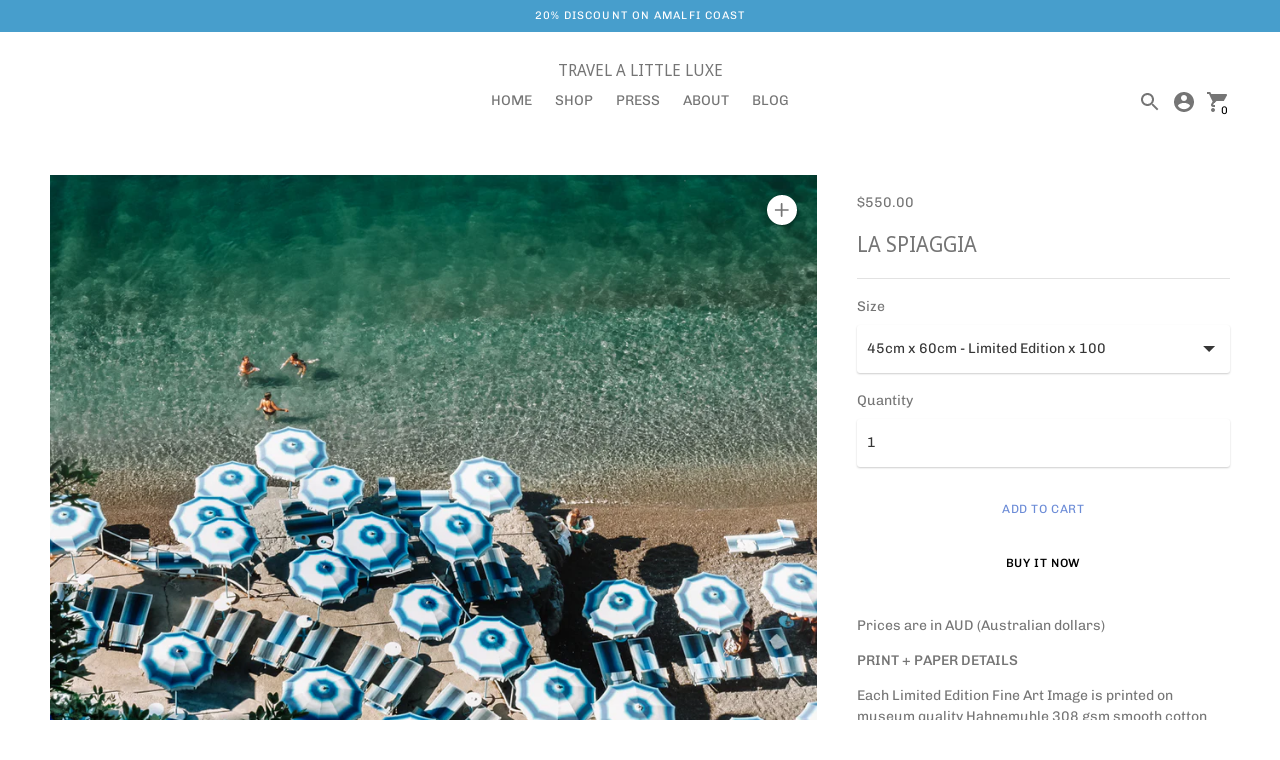

--- FILE ---
content_type: text/javascript; charset=utf-8
request_url: https://www.travelalittleluxe.com/products/summer-parasols.js
body_size: 1429
content:
{"id":5596714696861,"title":"LA SPIAGGIA","handle":"summer-parasols","description":"\u003cp\u003ePrices are in AUD (Australian dollars)\u003c\/p\u003e\n\u003cp\u003e\u003cstrong\u003ePRINT + PAPER DETAILS\u003c\/strong\u003e\u003cbr\u003e\u003c\/p\u003e\n\u003cp\u003eEach Limited Edition Fine Art Image is printed on museum quality Hahnemuhle 308 gsm smooth cotton rag with a small even white border. Hand signed and numbered (for Limited Editions) with a Certificate of Authenticity. Each print is carefully made to order and individually checked before being rolled in protective archival quality tissue paper and shipped in a tube.\u003c\/p\u003e\n\u003cp\u003e\u003cstrong\u003ePRINT SIZING (IMAGE ONLY)\u003c\/strong\u003e\u003c\/p\u003e\n\u003cp\u003e45cm x 60cm (18 inches x 24 inches)\u003c\/p\u003e\n\u003cp\u003e60cm x 80cm (24 inches x 32 inches)\u003c\/p\u003e\n\u003cp\u003e75cm x 100cm (30 inches x 40 inches)\u003c\/p\u003e\n\u003cp\u003eThe above is the image size. It does not include the small, even white border. Conversion from centimetres to inches has been rounded up.\u003c\/p\u003e\n\u003cp\u003eFraming is NOT included.\u003c\/p\u003e\n\u003cp\u003e\u003cstrong\u003eDELIVERY\u003c\/strong\u003e\u003c\/p\u003e\n\u003cp\u003eAllow 2 to 3 weeks, maybe longer for international shipping. Your print is made to order and will be sent by Australia Post, with tracking number to your address.\u003c\/p\u003e\n\u003cp\u003e\u003cstrong\u003eIf you are interested in a different print size or require urgent delivery, please get in touch \u003ca href=\"mailto:travelalittleluxe@gmail.com\" title=\"travelalittleluxe enquiry\"\u003e\u003cspan style=\"color: #000000;\"\u003ehere.\u003c\/span\u003e\u003c\/a\u003e\u003c\/strong\u003e\u003c\/p\u003e\n\u003cp data-mce-fragment=\"1\"\u003eMore information about products and delivery can be found on the FAQ page.\u003c\/p\u003e","published_at":"2020-09-09T17:52:11+10:00","created_at":"2020-09-09T17:52:11+10:00","vendor":"Travel A Little Luxe","type":"Italy Prints","tags":["amalfi coast","beach","Italy","positano","seaside","summer"],"price":55000,"price_min":55000,"price_max":100000,"available":true,"price_varies":true,"compare_at_price":null,"compare_at_price_min":0,"compare_at_price_max":0,"compare_at_price_varies":false,"variants":[{"id":36066064236701,"title":"45cm x 60cm - Limited Edition x 100","option1":"45cm x 60cm - Limited Edition x 100","option2":null,"option3":null,"sku":"","requires_shipping":true,"taxable":false,"featured_image":{"id":18884560388253,"product_id":5596714696861,"position":1,"created_at":"2020-09-09T17:53:43+10:00","updated_at":"2020-11-16T13:50:38+11:00","alt":"Positano beach on the Amalfi Coast Italy . European summer and long hot summer beach days under striped parasols and refreshing swims in the Mediterranean sea.","width":1000,"height":750,"src":"https:\/\/cdn.shopify.com\/s\/files\/1\/0458\/7569\/1677\/products\/P1280748-2.jpg?v=1605495038","variant_ids":[36066064236701,36066064269469,36066064302237]},"available":true,"name":"LA SPIAGGIA - 45cm x 60cm - Limited Edition x 100","public_title":"45cm x 60cm - Limited Edition x 100","options":["45cm x 60cm - Limited Edition x 100"],"price":55000,"weight":0,"compare_at_price":null,"inventory_management":"shopify","barcode":null,"featured_media":{"alt":"Positano beach on the Amalfi Coast Italy . European summer and long hot summer beach days under striped parasols and refreshing swims in the Mediterranean sea.","id":11059347456157,"position":1,"preview_image":{"aspect_ratio":1.333,"height":750,"width":1000,"src":"https:\/\/cdn.shopify.com\/s\/files\/1\/0458\/7569\/1677\/products\/P1280748-2.jpg?v=1605495038"}},"requires_selling_plan":false,"selling_plan_allocations":[]},{"id":36066064269469,"title":"60cm x 80cm - Limited Edition x 50","option1":"60cm x 80cm - Limited Edition x 50","option2":null,"option3":null,"sku":"","requires_shipping":true,"taxable":false,"featured_image":{"id":18884560388253,"product_id":5596714696861,"position":1,"created_at":"2020-09-09T17:53:43+10:00","updated_at":"2020-11-16T13:50:38+11:00","alt":"Positano beach on the Amalfi Coast Italy . European summer and long hot summer beach days under striped parasols and refreshing swims in the Mediterranean sea.","width":1000,"height":750,"src":"https:\/\/cdn.shopify.com\/s\/files\/1\/0458\/7569\/1677\/products\/P1280748-2.jpg?v=1605495038","variant_ids":[36066064236701,36066064269469,36066064302237]},"available":true,"name":"LA SPIAGGIA - 60cm x 80cm - Limited Edition x 50","public_title":"60cm x 80cm - Limited Edition x 50","options":["60cm x 80cm - Limited Edition x 50"],"price":70000,"weight":0,"compare_at_price":null,"inventory_management":"shopify","barcode":null,"featured_media":{"alt":"Positano beach on the Amalfi Coast Italy . European summer and long hot summer beach days under striped parasols and refreshing swims in the Mediterranean sea.","id":11059347456157,"position":1,"preview_image":{"aspect_ratio":1.333,"height":750,"width":1000,"src":"https:\/\/cdn.shopify.com\/s\/files\/1\/0458\/7569\/1677\/products\/P1280748-2.jpg?v=1605495038"}},"requires_selling_plan":false,"selling_plan_allocations":[]},{"id":36066064302237,"title":"75cm x 100cm - Limited Edition x 30","option1":"75cm x 100cm - Limited Edition x 30","option2":null,"option3":null,"sku":"","requires_shipping":true,"taxable":false,"featured_image":{"id":18884560388253,"product_id":5596714696861,"position":1,"created_at":"2020-09-09T17:53:43+10:00","updated_at":"2020-11-16T13:50:38+11:00","alt":"Positano beach on the Amalfi Coast Italy . European summer and long hot summer beach days under striped parasols and refreshing swims in the Mediterranean sea.","width":1000,"height":750,"src":"https:\/\/cdn.shopify.com\/s\/files\/1\/0458\/7569\/1677\/products\/P1280748-2.jpg?v=1605495038","variant_ids":[36066064236701,36066064269469,36066064302237]},"available":true,"name":"LA SPIAGGIA - 75cm x 100cm - Limited Edition x 30","public_title":"75cm x 100cm - Limited Edition x 30","options":["75cm x 100cm - Limited Edition x 30"],"price":100000,"weight":0,"compare_at_price":null,"inventory_management":"shopify","barcode":null,"featured_media":{"alt":"Positano beach on the Amalfi Coast Italy . European summer and long hot summer beach days under striped parasols and refreshing swims in the Mediterranean sea.","id":11059347456157,"position":1,"preview_image":{"aspect_ratio":1.333,"height":750,"width":1000,"src":"https:\/\/cdn.shopify.com\/s\/files\/1\/0458\/7569\/1677\/products\/P1280748-2.jpg?v=1605495038"}},"requires_selling_plan":false,"selling_plan_allocations":[]}],"images":["\/\/cdn.shopify.com\/s\/files\/1\/0458\/7569\/1677\/products\/P1280748-2.jpg?v=1605495038","\/\/cdn.shopify.com\/s\/files\/1\/0458\/7569\/1677\/products\/IMG_8850.jpg?v=1605495190","\/\/cdn.shopify.com\/s\/files\/1\/0458\/7569\/1677\/products\/IMG_8655.jpg?v=1605495190","\/\/cdn.shopify.com\/s\/files\/1\/0458\/7569\/1677\/products\/IMG_8855_e6ff4fcc-08b1-4658-b894-007f3ef1e278.jpg?v=1605495190","\/\/cdn.shopify.com\/s\/files\/1\/0458\/7569\/1677\/products\/IMG_8837.jpg?v=1605495190"],"featured_image":"\/\/cdn.shopify.com\/s\/files\/1\/0458\/7569\/1677\/products\/P1280748-2.jpg?v=1605495038","options":[{"name":"Size","position":1,"values":["45cm x 60cm - Limited Edition x 100","60cm x 80cm - Limited Edition x 50","75cm x 100cm - Limited Edition x 30"]}],"url":"\/products\/summer-parasols","media":[{"alt":"Positano beach on the Amalfi Coast Italy . European summer and long hot summer beach days under striped parasols and refreshing swims in the Mediterranean sea.","id":11059347456157,"position":1,"preview_image":{"aspect_ratio":1.333,"height":750,"width":1000,"src":"https:\/\/cdn.shopify.com\/s\/files\/1\/0458\/7569\/1677\/products\/P1280748-2.jpg?v=1605495038"},"aspect_ratio":1.333,"height":750,"media_type":"image","src":"https:\/\/cdn.shopify.com\/s\/files\/1\/0458\/7569\/1677\/products\/P1280748-2.jpg?v=1605495038","width":1000},{"alt":"Best beaches on the Amalfi Coast. Positano and Atrani Italy . European summer and long hot summer beach days under striped parasols and refreshing swims in the Mediterranean sea.","id":12160071696541,"position":2,"preview_image":{"aspect_ratio":0.75,"height":1657,"width":1242,"src":"https:\/\/cdn.shopify.com\/s\/files\/1\/0458\/7569\/1677\/products\/IMG_8850.jpg?v=1605495190"},"aspect_ratio":0.75,"height":1657,"media_type":"image","src":"https:\/\/cdn.shopify.com\/s\/files\/1\/0458\/7569\/1677\/products\/IMG_8850.jpg?v=1605495190","width":1242},{"alt":"Positano beach on the Amalfi Coast Italy . European summer and long hot summer beach days under striped parasols and refreshing swims in the Mediterranean sea.","id":12158573183133,"position":3,"preview_image":{"aspect_ratio":0.75,"height":1656,"width":1242,"src":"https:\/\/cdn.shopify.com\/s\/files\/1\/0458\/7569\/1677\/products\/IMG_8655.jpg?v=1605495190"},"aspect_ratio":0.75,"height":1656,"media_type":"image","src":"https:\/\/cdn.shopify.com\/s\/files\/1\/0458\/7569\/1677\/products\/IMG_8655.jpg?v=1605495190","width":1242},{"alt":"Best beaches on the Amalfi Coast. Positano and Atrani Italy . European summer and long hot summer beach days under striped parasols and refreshing swims in the Mediterranean sea.","id":12160071532701,"position":4,"preview_image":{"aspect_ratio":0.75,"height":1657,"width":1242,"src":"https:\/\/cdn.shopify.com\/s\/files\/1\/0458\/7569\/1677\/products\/IMG_8855_e6ff4fcc-08b1-4658-b894-007f3ef1e278.jpg?v=1605495190"},"aspect_ratio":0.75,"height":1657,"media_type":"image","src":"https:\/\/cdn.shopify.com\/s\/files\/1\/0458\/7569\/1677\/products\/IMG_8855_e6ff4fcc-08b1-4658-b894-007f3ef1e278.jpg?v=1605495190","width":1242},{"alt":"Best beaches on the Amalfi Coast. Positano and Atrani Italy . European summer and long hot summer beach days under striped parasols and refreshing swims in the Mediterranean sea.","id":12160071631005,"position":5,"preview_image":{"aspect_ratio":0.75,"height":1657,"width":1242,"src":"https:\/\/cdn.shopify.com\/s\/files\/1\/0458\/7569\/1677\/products\/IMG_8837.jpg?v=1605495190"},"aspect_ratio":0.75,"height":1657,"media_type":"image","src":"https:\/\/cdn.shopify.com\/s\/files\/1\/0458\/7569\/1677\/products\/IMG_8837.jpg?v=1605495190","width":1242}],"requires_selling_plan":false,"selling_plan_groups":[]}